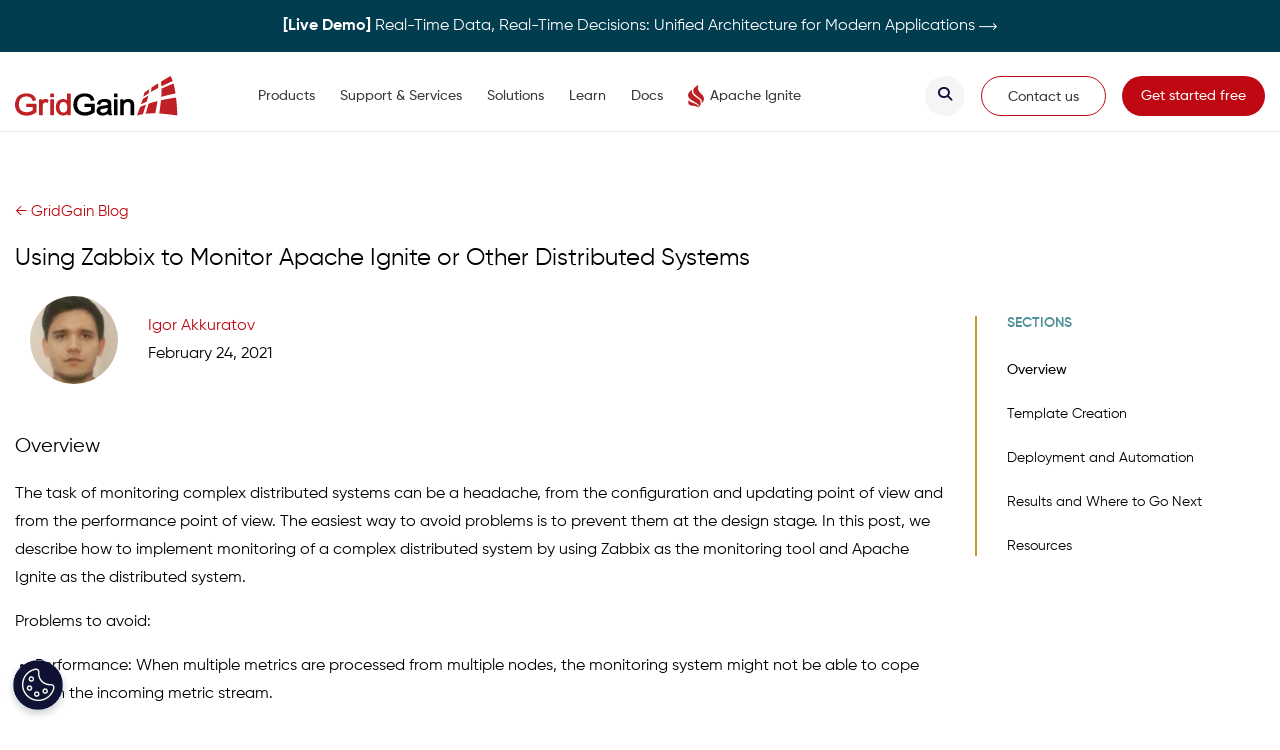

--- FILE ---
content_type: text/html; charset=UTF-8
request_url: https://www.gridgain.com/resources/blog/using-zabbix-monitor-apache-ignite-or-other-distributed-systems
body_size: 14069
content:
<!DOCTYPE html>
<html lang="en" dir="ltr" prefix="og: https://ogp.me/ns#">
  <head>
    <meta charset="utf-8" />
<meta content="Blog" class="swiftype" name="section" data-type="string" />
<meta name="description" content="Overview The task of monitoring complex distributed systems can be a headache, from the configuration and updating point of view and from the performance point of view. The easiest way to avoid problems is to prevent them at the design stage. In this post, we describe how to implement monitoring of a complex distributed system by using Zabbix as the monitoring tool and Apache Ignite as the distributed system. Problems to avoid:" />
<meta name="robots" content="noindex, nofollow" />
<meta name="referrer" content="no-referrer" />
<meta property="og:site_name" content="GridGain Systems" />
<meta property="og:title" content="Using Zabbix to Monitor Apache Ignite or Other Distributed Systems" />
<meta property="og:description" content="Overview The task of monitoring complex distributed systems can be a headache, from the configuration and updating point of view and from the performance point of view. The easiest way to avoid problems is to prevent them at the design stage. In this post, we describe how to implement monitoring of a complex distributed system by using Zabbix as the monitoring tool and Apache Ignite as the distributed system. Problems to avoid:" />
<meta property="og:image" content="https://www.gridgain.com/sites/default/files/2021-02/Using%20Zabbix%20to%20Monitor%20Apache%20Ignite%20-%203.png" />
<meta name="twitter:card" content="summary_large_image" />
<meta name="twitter:title" content="Using Zabbix to Monitor Apache Ignite or Other Distributed Systems" />
<meta name="twitter:image" content="https://www.gridgain.com/sites/default/files/2021-02/Using%20Zabbix%20to%20Monitor%20Apache%20Ignite%20-%203.png" />
<meta name="Generator" content="Drupal 10 (https://www.drupal.org)" />
<meta name="MobileOptimized" content="width" />
<meta name="HandheldFriendly" content="true" />
<meta name="viewport" content="width=device-width, initial-scale=1, shrink-to-fit=no" />
<script type="application/ld+json">{
    "@context": "https://schema.org",
    "@graph": [
        {
            "@type": "Article",
            "headline": "Using Zabbix to Monitor Apache Ignite or Other Distributed Systems",
            "name": "Using Zabbix to Monitor Apache Ignite or Other Distributed Systems",
            "description": "Overview\n\nThe task of monitoring complex distributed systems can be a headache, from the configuration and updating point of view and from the performance point of view. The easiest way to avoid problems is to prevent them at the design stage. In this post, we describe how to implement monitoring of a complex distributed system by using Zabbix as the monitoring tool and Apache Ignite as the distributed system.\n\nProblems to avoid:",
            "image": {
                "@type": "ImageObject",
                "representativeOfPage": "True",
                "url": "https://www.gridgain.com/sites/default/files/styles/blog_thumbnail/public/2021-02/Using%20Zabbix%20to%20Monitor%20Apache%20Ignite%20-%203.png?itok=rlueO028",
                "width": "440",
                "height": "206"
            },
            "datePublished": "2021-02-24T16:08:00-0800",
            "dateModified": "2025-06-08T03:28:29-0700",
            "isAccessibleForFree": "True",
            "author": {
                "@type": "Person",
                "@id": "https://www.gridgain.com/resources/blog/author/6712",
                "name": "Igor Akkuratov",
                "url": "https://www.gridgain.com/resources/blog/author/6712"
            },
            "publisher": {
                "@type": "Organization",
                "@id": "https://www.gridgain.com",
                "name": [
                    "GridGain Systems",
                    "Inc."
                ],
                "url": "https://www.gridgain.com",
                "sameAs": [
                    "https://twitter.com/gridgain",
                    "https://www.linkedin.com/company/gridgain-systems",
                    "https://www.facebook.com/GridGain-6458239494/"
                ],
                "logo": {
                    "@type": "ImageObject",
                    "url": "https://www.gridgain.com/themes/gridgain/images/logo-2017.png",
                    "width": "207",
                    "height": "60"
                }
            },
            "mainEntityOfPage": "https://www.gridgain.com/resources/blog/using-zabbix-monitor-apache-ignite-or-other-distributed-systems"
        }
    ]
}</script>
<meta http-equiv="x-ua-compatible" content="ie=edge" />
<link rel="icon" href="/sites/default/files/favicon_0.ico" type="image/vnd.microsoft.icon" />
<link rel="canonical" href="https://www.gridgain.com/resources/blog/using-zabbix-monitor-apache-ignite-or-other-distributed-systems" />
<link rel="shortlink" href="https://www.gridgain.com/node/6714" />
<script>window.a2a_config=window.a2a_config||{};a2a_config.callbacks=[];a2a_config.overlays=[];a2a_config.templates={};</script>


      <script>
        var llcookieless = false;
        var formalyze = [];
        formalyze.auto = true;
        formalyze.callback = function(options) {};
        (function() {
          var a = document.createElement('script');
          a.src = 'https://lltrck.com/scripts/lt-v3.js?llid=35006';
          var s = document.getElementsByTagName('script')[0];
          s.parentNode.insertBefore(a, s);
        })();
      </script>

      <script>
      window.dataLayer = window.dataLayer || [];
      function gtag() {
      dataLayer.push(arguments);
      }

      gtag('consent', 'default', {
      'analytics_storage': 'denied',
      'ad_storage': 'denied',
      'ad_user_data': 'denied',
      'ad_personalization': 'denied',
      'region': ["AT", "BE", "BG", "HR", "CY", "CZ", "DK", "EE", "FI", "FR",
      "DE", "GR", "HU", "IS", "IE", "IT", "LV", "LI", "LT", "LU",
      "MT", "NL", "NO", "PL", "PT", "RO", "SK", "SI", "ES", "SE",
      "UK", "CH"
      ]
      });

      var _hsp = window._hsp = window._hsp || [];
      _hsp.push(['addPrivacyConsentListener', function(consent) {
      var hasAnalyticsConsent = consent && (consent.allowed || (consent.categories && consent.categories.analytics));
      var hasAdsConsent = consent && (consent.allowed || (consent.categories && consent.categories.advertisement));

      gtag('consent', 'update', {
      'ad_storage': hasAdsConsent ? 'granted' : 'denied',
      'analytics_storage': hasAnalyticsConsent ? 'granted' : 'denied',
      'ad_user_data': hasAdsConsent ? 'granted' : 'denied',
      'ad_personalization': hasAdsConsent ? 'granted' : 'denied'
      });
      }]);
      </script>

      <!-- Google Tag Manager -->
      <script>(function(w,d,s,l,i){w[l]=w[l]||[];w[l].push({'gtm.start':
            new Date().getTime(),event:'gtm.js'});var f=d.getElementsByTagName(s)[0],
          j=d.createElement(s),dl=l!='dataLayer'?'&l='+l:'';j.async=true;j.src=
          'https://www.googletagmanager.com/gtm.js?id='+i+dl;f.parentNode.insertBefore(j,f);
        })(window,document,'script','dataLayer','GTM-5XMQ85');</script>
      <!-- End Google Tag Manager -->

      <title>Using Zabbix to Monitor Apache Ignite or Other Distributed Systems</title>

      <!-- BEGIN remarketing code -->
      
      <!-- END remarketing code -->

      <link rel="stylesheet" media="all" href="/sites/default/files/css/css_m4tKFhLf14T8-mCEQwR9PDpI5xZvW9PJQpQkXyZ2dhQ.css?delta=0&amp;language=en&amp;theme=gridgain2021&amp;include=[base64]" />
<link rel="stylesheet" media="all" href="/sites/default/files/css/css_uIOZwCieDT-G2B9qJiRu-MBl2DuHWVctgt3jS_PItYE.css?delta=1&amp;language=en&amp;theme=gridgain2021&amp;include=[base64]" />
<link rel="stylesheet" media="all" href="/sites/default/files/css/css_G2vf-MVrBeNNvLTRSYie4oEWHU0uGfYkd0W67nLVhks.css?delta=2&amp;language=en&amp;theme=gridgain2021&amp;include=[base64]" />
<link rel="stylesheet" media="all" href="https://cdnjs.cloudflare.com/ajax/libs/tocbot/4.32.2/tocbot.css" />
<link rel="stylesheet" media="all" href="/sites/default/files/css/css_XokzPtv2x_usfAUALq7Jev4RSg8XqZ1oD1GgnxzoSSk.css?delta=4&amp;language=en&amp;theme=gridgain2021&amp;include=[base64]" />
<link rel="stylesheet" media="all" href="/sites/default/files/css/css_aNG8tI6JQLbBagPM9ATlVpS4828-ZNvuJCMije1mI7A.css?delta=5&amp;language=en&amp;theme=gridgain2021&amp;include=[base64]" />

      

      <meta name="cf-2fa-verify" content="Ki43Ks6yFwVBshFVppsz">
  </head>
  <body class="layout-one-sidebar layout-sidebar-second page-node-6714 section-resources section-resources-blog section-resources-blog-using-zabbix-monitor-apache-ignite-or-other-distributed-systems path-node node--type-article">

    <!-- Google Tag Manager (noscript) -->
    <noscript><iframe src="https://www.googletagmanager.com/ns.html?id=GTM-5XMQ85"
                    height="0" width="0" style="display:none;visibility:hidden"></iframe></noscript>
  <!-- End Google Tag Manager (noscript) -->

    <a href="#main-content" class="visually-hidden focusable skip-link">
      Skip to main content
    </a>
    
      <div class="dialog-off-canvas-main-canvas" data-off-canvas-main-canvas>
    <div id="page-wrapper">
  <div id="page">
    <header id="header" class="header" role="banner" aria-label="Site header">
                      <nav class="navbar fixed-top bg-white navbar-expand-lg" id="navbar-main">
            <section class="region region-top-header">
    <div id="block-topheaderpromo" class="block block-block-content block-block-contente813be51-5079-4cd3-9ebe-cbd3e334f8f5">
  
    
      <div class="content">
      
            <div class="clearfix text-formatted field field--name-body field--type-text-with-summary field--label-hidden field__item"><a href="/resources/webinars/taxi-demo-in-action-real-time-streaming-and-analytics-gridgain-9" target="_blank"><strong>[Live Demo]</strong>&nbsp;Real-Time Data, Real-Time Decisions: Unified Architecture for Modern Applications&nbsp;<img src="/themes/custom/gridgain2021/images/icons/arrow.png" alt="Arrow icon"></a></div>
      
    </div>
  </div>

  </section>


          <div class="container">
                                    
            <a href="/" title="Home" rel="home" class="navbar-brand">
              <img src="/sites/default/files/gridgain-logo-2021.svg" alt="Home" class="img-fluid d-inline-block align-top">
            </a>

            <button class="navbar-toggler navbar-toggler-right collapsed" type="button" data-toggle="collapse" data-target="#CollapsingNavbar" aria-controls="CollapsingNavbar" aria-expanded="false" aria-label="Toggle navigation"><img src="/themes/custom/gridgain2021/images/burger-menu.svg" alt="main menu" /></button>

            <div class="collapse navbar-collapse justify-content-end" id="CollapsingNavbar">
                <nav role="navigation" aria-labelledby="block-gridgain2021-main-menu-menu" id="block-gridgain2021-main-menu" class="block block-menu navigation menu--main">
            
  <div  class="sr-only" id="block-gridgain2021-main-menu-menu">Main navigation</div>
  

        
              <ul id="block-gridgain2021-main-menu" block="block-gridgain2021-main-menu" class="clearfix nav navbar-nav">
                    <li class="nav-item menu-item--expanded dropdown">
                                    <a href="/products/gridgain-products" class="hvr-underline-from-center nav-link nav-link--products-gridgain-products" data-toggle="dropdown" aria-expanded="false" aria-haspopup="true" data-drupal-link-system-path="node/2037">            <span>Products</span>
            </a>
                        <ul class="dropdown-menu">
                    <li class="dropdown-item">
                
                              
                        
              

          <a href="/products/gridgain-unified-real-time-data-platform" class="highlighted-item  highlighted-item  nav-link--products-gridgain-unified-real-time-data-platform">            <span class="title">GridGain Platform</span>
                        </a>
              </li>
                <li class="dropdown-item">
                
                              
                        
              

          <a href="/products/gridgain-nebula" class="highlighted-item highlighted-item  nav-link--products-gridgain-nebula" data-drupal-link-system-path="node/6498">            <span class="title">GridGain Cloud</span>
                        </a>
              </li>
                <li class="dropdown-item">
                
                              
                        
              

          <a href="/products/control-center" class="highlighted-item  highlighted-item  nav-link--products-control-center" data-drupal-link-system-path="node/6405">            <span class="title">GridGain Control Center</span>
                        </a>
              </li>
                <li class="dropdown-item">
                
                              
                        
              

          <a href="/products/software/gridgain-zOS" class="nav-link--products-software-gridgain-zos">            <span class="title">GridGain for z/OS</span>
                        </a>
              </li>
        </ul>
  
              </li>
                <li class="nav-item menu-item--expanded dropdown">
                                    <a href="/services/overview" class="hvr-underline-from-center nav-link nav-link--services-overview" data-toggle="dropdown" aria-expanded="false" aria-haspopup="true" data-drupal-link-system-path="node/7041">            <span>Support &amp; Services</span>
            </a>
                        <ul class="dropdown-menu">
                    <li class="dropdown-item">
                
                              
                        
              

          <a href="/services/overview" class="nav-link--services-overview" data-drupal-link-system-path="node/7041">            <span class="title">Overview</span>
                        </a>
              </li>
                <li class="dropdown-item">
                
                              
                        
              

          <a href="/services/support" class="nav-link--services-support" data-drupal-link-system-path="node/2050">            <span class="title">Customer Support</span>
                        </a>
              </li>
                <li class="dropdown-item">
                
                              
                        
              

          <a href="/services/consulting" class="nav-link--services-consulting" data-drupal-link-system-path="node/2051">            <span class="title">Consulting</span>
                        </a>
              </li>
                <li class="dropdown-item">
                
                              
                        
              

          <a href="/services/training" class="nav-link--services-training">            <span class="title">Training &amp; Certification</span>
                        </a>
              </li>
                <li class="dropdown-item">
                
                              
                        
              

          <a href="/services/developer-bundles" class="nav-link--services-developer-bundles" data-drupal-link-system-path="node/6018">            <span class="title">Developer Bundles</span>
                        </a>
              </li>
        </ul>
  
              </li>
                <li class="nav-item menu-item--expanded dropdown">
                                    <a href="/solutions/customers" class="hvr-underline-from-center nav-link nav-link--solutions-customers" data-toggle="dropdown" aria-expanded="false" aria-haspopup="true" data-drupal-link-system-path="node/2072">            <span>Solutions</span>
            </a>
                        <ul class="dropdown-menu">
                    <li class="dropdown-item">
                
                              
                        
              

          <a href="/solutions/customers" class="nav-link--solutions-customers" data-drupal-link-system-path="node/2072">            <span class="title">Customers</span>
                        </a>
              </li>
                <li class="dropdown-item menu-item--expanded dropdown">
                                    <a href="/customers/industries" class="nav-link--solutions-industries nav-link--customers-industries" data-toggle="dropdown" aria-expanded="false" aria-haspopup="true">            <span>Industries</span>
            </a>
                        <ul class="dropdown-menu">
                    <li class="dropdown-item menu-item--expanded dropdown">
                                    <a href="/experience/industries/financial-services" class="nav-link--experience-industries-financial-services" data-toggle="dropdown" aria-expanded="false" aria-haspopup="true" data-drupal-link-system-path="node/5417">            <span>• Financial Services</span>
            </a>
                        <ul class="dropdown-menu">
                    <li class="dropdown-item">
                
                              
                        
              

          <a href="/experience/industries/payments" class="nav-link--experience-industries-payments" data-drupal-link-system-path="node/8308">            <span class="title">• Payments</span>
                        </a>
              </li>
        </ul>
  
              </li>
                <li class="dropdown-item">
                
                              
                        
              

          <a href="/experience/industries/telecommunications" class="nav-link--experience-industries-telecommunications" data-drupal-link-system-path="node/7654">            <span class="title">• Telecommunication</span>
                        </a>
              </li>
                <li class="dropdown-item">
                
                              
                        
              

          <a href="/experience/industries/transportation-logistics" class="nav-link--experience-industries-transportation-logistics" data-drupal-link-system-path="node/7748">            <span class="title">• Transportation &amp; Logistics</span>
                        </a>
              </li>
                <li class="dropdown-item">
                
                              
                        
              

          <a href="/experience/industries/retail" class="nav-link--experience-industries-retail" data-drupal-link-system-path="node/7655">            <span class="title">• Retail</span>
                        </a>
              </li>
        </ul>
  
              </li>
                <li class="dropdown-item">
                
                              
                        
              

          <a href="/experience/case-studies" class="nav-link--experience-case-studies" data-drupal-link-system-path="node/2073">            <span class="title">Case Studies</span>
                        </a>
              </li>
        </ul>
  
              </li>
                <li class="nav-item menu-item--expanded active dropdown">
                                    <a href="/resources" class="nav-link active nav-link--resources" data-toggle="dropdown" aria-expanded="false" aria-haspopup="true" data-drupal-link-system-path="resources">            <span>Learn</span>
            </a>
                        <ul class="dropdown-menu">
                    <li class="dropdown-item">
                
                              
                        
              

          <a href="/resources/training" class="nav-link--resources-training">            <span class="title">University</span>
                        </a>
              </li>
                <li class="dropdown-item active">
                
                              
                        
              

          <a href="/resources/blog" target="" class="active nav-link--resources-blog" data-drupal-link-system-path="resources/blog">            <span class="title">Blog</span>
                        </a>
              </li>
                <li class="dropdown-item">
                
                              
                        
              

          <a href="/resources/events" class="nav-link--resources-events" data-drupal-link-system-path="node/2115">            <span class="title">Events &amp; Webinars</span>
                        </a>
              </li>
                <li class="dropdown-item">
                
                              
                        
              

          <a href="/resources" class="nav-link--resources" data-drupal-link-system-path="resources">            <span class="title">Resources</span>
                        </a>
              </li>
        </ul>
  
              </li>
                <li class="nav-item">
                
                                              

          <a href="/docs/latest/" class="hvr-underline-from-center nav-link nav-link--docs-latest-">Docs</a>
              </li>
                <li class="nav-item">
                
                                              

          <a href="/developer" class="flame nav-link nav-link--developer" data-drupal-link-system-path="node/6128">Apache Ignite</a>
              </li>
        </ul>
  


  </nav>
<nav role="navigation" aria-labelledby="block-gridgain2021-secondarynavigation-menu" id="block-gridgain2021-secondarynavigation" class="block block-menu navigation menu--secondary-navigation">
            
  <div  class="sr-only" id="block-gridgain2021-secondarynavigation-menu">Secondary Navigation</div>
  

        

              <ul id="block-gridgain2021-secondarynavigation" block="block-gridgain2021-secondarynavigation" class="clearfix menu">
                          <li class="menu-item search-top-menu"
                      >
        <a href="" class="search-top-menu btn btn-gray" id="search-top-menu" link="search-top-menu search-top-menu btn btn-gray" item="search-top-menu"><i class="fa fa-search" aria-hidden="true"></i> <span class="link-text">.</span></a>
              </li>
                      <li class="menu-item"
                      >
        <a href="/contact" class="btn btn-gray btn-contact-us" link="btn btn-gray btn-contact-us" data-drupal-link-system-path="node/4220">Contact us</a>
              </li>
                      <li class="menu-item"
                      >
        <a href="/tryfree" class="downloads-top-menu btn btn-red" link="btn btn-red" data-drupal-link-system-path="node/2101">Get started free</a>
              </li>
        </ul>
  

  </nav>


	          </div>
          </div>

        </nav>
          </header>
            <div id="main-wrapper" class="layout-main-wrapper clearfix">
              <div id="main" class="container-fluid">
          
          <div class="row row-offcanvas row-offcanvas-left clearfix">
              <main class="main-content col" id="content" role="main">
                <section class="section">
                  <a id="main-content" tabindex="-1"></a>
                    <div id="block-gridgain2021-blogbuttons" class="block block-block-content block-block-contentec75b404-17d9-4626-9dac-aac572846947">
  
    
      <div class="content">
      
            <div class="clearfix text-formatted field field--name-body field--type-text-with-summary field--label-hidden field__item"><a href="/resources/blog">← GridGain Blog</a>
</div>
      
    </div>
  </div>
<div id="block-gridgain2021-page-title" class="block block-core block-page-title-block">
  
    
      <div class="content">
        
      <div class="container"><h1 class="title"><span class="field field--name-title field--type-string field--label-hidden">Using Zabbix to Monitor Apache Ignite or Other Distributed Systems</span>
</h1></div>
  
  

    </div>
  </div>
<div data-drupal-messages-fallback class="hidden"></div>
<div id="block-gridgain2021-content" class="block block-system block-system-main-block">
  
    
      <div class="content">
      



<script type="application/ld+json">
{
  "@context": "https://schema.org",
  "@type": "BreadcrumbList",
  "itemListElement": [{
    "@type": "ListItem",
    "position": 1,
    "item": {
      "@id": "https://www.gridgain.com/resources",
      "name": "Resources"
    }
  },{
    "@type": "ListItem",
    "position": 2,
    "item": {
      "@id": "https://www.gridgain.com/resources/blog",
      "name": "GridGain Blog"
    }
  },{
    "@type": "ListItem",
    "position": 3,
    "item": {
      "@id": "https://www.gridgain.com/resources/blog/using-zabbix-monitor-apache-ignite-or-other-distributed-systems",
      "name": "Using Zabbix to Monitor Apache Ignite or Other Distributed Systems"
    }
  }]
}
</script>

<article data-history-node-id="6714" class="node node--type-article node--view-mode-full clearfix">
  <div class="node__content clearfix container">
    <div class="row">
      <div class="col col-md-9 col-sm-12 content">
        <div class="content-author">
          <div class="col-auto">
            <div class="content-author-image">
              
            <div class="field field--name-field-author field--type-entity-reference field--label-hidden field__item">
            <div class="field field--name-field-image field--type-image field--label-hidden field__item">  <img src="/sites/default/files/styles/medium/public/2022-10/akkuratov-square.jpg?itok=-rW3Edz3" width="220" height="220" alt="Igor Akkuratov" loading="lazy" class="image-style-medium" />


</div>
      
</div>
      
            </div>
          </div>
          <div class="col align-self-center">
            <div class="content-author-name"><a href="/resources/blog/author/6712">Igor Akkuratov</a></div>
            <div class="content-date">
            <div class="field field--name-field-generic-date field--type-datetime field--label-hidden field__item"><time datetime="2021-02-24T16:58:30Z" class="datetime">February 24, 2021</time>
</div>
      </div>
          </div>
        </div>
        <div class="toc-mobile accordion js-toc-mobile-accordion">
          <button
            class="accordion__header"
            type="button"
            aria-expanded="false"
            aria-controls="mobile-toc-panel"
          >
            <span>Sections</span>
            <i class="fas fa-chevron-down accordion__icon" aria-hidden="true"></i>
          </button>

          <div
            id="mobile-toc-panel"
            class="accordion__content"
            hidden
          >
            <nav class="js-toc js-toc-mobile"></nav>
          </div>
        </div>
        
            <div class="clearfix text-formatted field field--name-body field--type-text-with-summary field--label-hidden field__item"><h2>Overview</h2>

<p>The task of monitoring complex distributed systems can be a headache, from the configuration and updating point of view and from the performance point of view. The easiest way to avoid problems is to prevent them at the design stage. In this post, we describe how to implement monitoring of a complex distributed system by using Zabbix as the monitoring tool and Apache Ignite as the distributed system.</p>

<p>Problems to avoid:</p>

<ul>
	<li>Performance: When multiple metrics are processed from multiple nodes, the monitoring system might not be able to cope with the incoming metric stream.</li>
	<li>Impact on system performance: Metric collection might consume an unacceptable amount of system resources.</li>
	<li>Redundant complexity: You need a monitoring system that you can trust.The more complex the solution, the higher the probability of failure, especially when changes occur.</li>
</ul>

<p>Guidelines for building a monitoring system:</p>

<ul>
	<li>Remember that simpler is better.</li>
	<li>Reduce the load on the metrics collection server. If there are a large number of nodes, it is better to perform complex calculations on the nodes and send ready-made values to the server.</li>
	<li>Reduce the frequency of collecting metrics, especially the collection of "heavy" metrics. Automate regularly performed actions. As the number of nodes increases, manual actions inevitably lead to errors.</li>
</ul>

<p>Using these guidelines, we will create a template and configure monitoring for the test cluster. The resulting template is available in the Zabbix <a href="https://share.zabbix.com/databases/others/ignite-jmx">repository</a>.</p>

<h2>Template Creation</h2>

<p>To build your dream monitoring system, you need a good understanding of the product that you want to track and evaluate.</p>

<p>Apache Ignite is an in-memory computing platform that is used as a cache, a distributed computing system, and a database. To learn about Apache Ignite, see the <a href="https://apacheignite.readme.io/docs/what-is-ignite">official documentation</a>. The key external indicators (KPIs) of system performance constitute a relatively standard set:</p>

<ul>
	<li>CPU load</li>
	<li>RAM utilization</li>
	<li>Disc utilization, when persistence is used</li>
	<li>Network</li>
</ul>

<p>Zabbix contains templates for monitoring these metrics and for monitoring extended metrics, like disc utilization. Also, ready-made solutions are available in the Zabbix repository; for example, <a href="https://share.zabbix.com/operating-systems/linux/linux-disk-monitoring-with-iostat">a template for monitoring a Linux disk</a> is available.</p>

<p>For distributed systems, external indicators identify problems after incidents occur; for example, after a hardware failure or after the system becomes unavailable. To identify potential problems (before an incident occurs), internal indicators are needed. At the time of this writing, there are no ready-made, internal-indicator templates for Apache Ignite, so we will write our own internal-indicator templates.</p>

<p>Because Apache Ignite is written in Java, JMX will be our primary monitoring method. When we download and run Apache Ignite, the JMX port opens on the first free port between 49112 and 65535. For monitoring, this approach is not appropriate because, typically, the port is configured in advance and cannot be detected automatically. When you familiarize yourself with the startup script, it becomes clear that, to specify the required port, you use the IGNITE_JMX_PORT environment variable (for Ignite versions earlier than 2.l0) or the IGNITE_JMX_PORT (for Ignite versions 2.10 and later). Thus, by running the command export IGNITE_JMX_PORT=49112, you open jmx-port as follows:</p>

<p>export JVM_OPTS="-Dcom.sun.management.jmxremote -Dcom.sun.management.jmxremote.port=49112 -Dcom.sun.management.jmxremote.authenticate=false -Dcom.sun.management.jmxremote.ssl=false" )</p>

<p>After the node starts, we can access the JMX on the static port that we specified.</p>

<p>Now, knowing the port, we can use the standard JDK tool (jconsole) to connect to the application and see what is inside. Almost all metrics and objects provide descriptions of what they do.</p>

<p>The feature that needs our attention is that, by default, the path to mbean contains a classloader that changes after each restart on the node. This feature allows several Ignite instances to be started within one JVM and, thus, avoids metrics conflicts. However, because ot the autogenerated classloader, Zabbix detects the metrics after each restart. We can solve this problem by adding the JMX option <em>-DIGNITE_MBEAN_APPEND_CLASS_LOADER_ID=false</em>. This option removes the classloader from the path.</p>
<img alt="Using Zabbix to Monitor Apache Ignite - 7" data-entity-type="file" data-entity-uuid="ddeecf36-297a-424d-b60e-225400ade1b0" height="98" src="/sites/default/files/inline-images/Using%20Zabbix%20to%20Monitor%20Apache%20Ignite%20-%207.png" width="187" class="align-center" loading="lazy">
<p>Apache Ignite is open-source software. So if you think that some functionality should work differently, you can participate in development. I have created the <a href="https://issues.apache.org/jira/browse/IGNITE-12920">task</a> in Apache Ignite JIRA.</p>

<p>When the classloader is removed from the path and the node is started, the metric tree looks like the following:</p>
<img alt="Using Zabbix to Monitor Apache Ignite - 5" data-entity-type="file" data-entity-uuid="b14c7be0-df4e-4b0f-9706-971fee114703" height="801" src="/sites/default/files/inline-images/Using%20Zabbix%20to%20Monitor%20Apache%20Ignite%20-%205.png" width="842" class="align-center" loading="lazy">
<p>To facilitate the process of adding and changing metrics, we first determine which objects have similar entities. In Java, this task is usually accomplished via an interface implementation. In our case, when you examine, for example, metrics in the section IThread pool, you see that all objects implement the ThreadPoolMXBean interface.</p>
<img alt="Using Zabbix to Monitor Apache Ignite - 2" data-entity-type="file" data-entity-uuid="c642fc23-267c-4a51-9937-d2a6661bf10e" height="54" src="/sites/default/files/inline-images/Using%20Zabbix%20to%20Monitor%20Apache%20Ignite%20-%202.png" width="624" class="align-center" loading="lazy">
<p>The fact that most interests us is that each object has one basic set of metrics. Therefore, In regard to Zabbix templates, we can configure a discovery rule for the metrics. Then, based on our rule, the monitoring server detects all identical objects and applies the template to them.<br>
For example, a rule to find all instances of dataRegion looks like the following:</p>
<img alt="Using Zabbix to Monitor Apache Ignite - 6" data-entity-type="file" data-entity-uuid="2ddc4ca8-0df2-4e77-9be2-6cd92a807d69" height="224" src="/sites/default/files/inline-images/Using%20Zabbix%20to%20Monitor%20Apache%20Ignite%20-%206.png" width="525" class="align-center" loading="lazy">
<p>Zabbix sets the value of {HOST.CONN}:{HOST.PORT} to the address at which the host is available, the template is applied, and the number of the JMX port is specified.</p>

<p>If it becomes necessary to debug the JMX discovery, you can use the zabbix_get command. For example, you issue the following request:</p>

<p><em>zabbix_get -s localhost -p 10052 -k '{"request":"java gateway jmx","jmx_endpoint":"service:jmx:rmi:///jndi/rmi://HOST:49112/jmxrmi","keys":["jmx.discovery[beans,\"org.apache:group=DataRegionMetrics,name=*\"]"]}'</em></p>

<p>And, in response to your request, you receive the following result:<br>
&nbsp;&nbsp;&nbsp;&nbsp;&nbsp;&nbsp;&nbsp;&nbsp;&nbsp;&nbsp;&nbsp; {<br>
&nbsp;&nbsp;&nbsp;&nbsp;&nbsp;&nbsp;&nbsp;&nbsp; "{#JMXDOMAIN}":"org.apache",<br>
&nbsp;&nbsp;&nbsp;&nbsp;&nbsp;&nbsp;&nbsp;&nbsp; "{#JMXOBJ}":"org.apache:group=DataRegionMetrics,name=sysMemPlc",<br>
&nbsp;&nbsp;&nbsp;&nbsp;&nbsp;&nbsp;&nbsp;&nbsp; "{#JMXNAME}":"sysMemPlc",<br>
&nbsp;&nbsp;&nbsp;&nbsp;&nbsp;&nbsp;&nbsp;&nbsp; "{#JMXGROUP}":"DataRegionMetrics"<br>
&nbsp;&nbsp;&nbsp;&nbsp;&nbsp; },<br>
&nbsp;&nbsp;&nbsp;&nbsp;&nbsp; {<br>
&nbsp;&nbsp;&nbsp;&nbsp;&nbsp;&nbsp;&nbsp;&nbsp; "{#JMXDOMAIN}":"org.apache",<br>
&nbsp;&nbsp;&nbsp;&nbsp;&nbsp;&nbsp;&nbsp;&nbsp; "{#JMXOBJ}":"org.apache:group=DataRegionMetrics,name=default",<br>
&nbsp;&nbsp;&nbsp;&nbsp;&nbsp;&nbsp;&nbsp;&nbsp; "{#JMXNAME}":"default",<br>
&nbsp;&nbsp;&nbsp;&nbsp;&nbsp;&nbsp;&nbsp;&nbsp; "{#JMXGROUP}":"DataRegionMetrics"<br>
&nbsp;&nbsp;&nbsp;&nbsp;&nbsp; },<br>
&nbsp;&nbsp;&nbsp;&nbsp;&nbsp; {<br>
&nbsp;&nbsp;&nbsp;&nbsp;&nbsp;&nbsp;&nbsp;&nbsp; "{#JMXDOMAIN}":"org.apache",<br>
&nbsp;&nbsp;&nbsp;&nbsp;&nbsp;&nbsp;&nbsp;&nbsp; "{#JMXOBJ}":"org.apache:group=DataRegionMetrics,name=TxLog",<br>
&nbsp;&nbsp;&nbsp;&nbsp;&nbsp;&nbsp;&nbsp;&nbsp; "{#JMXNAME}":"TxLog",<br>
&nbsp;&nbsp;&nbsp;&nbsp;&nbsp;&nbsp;&nbsp;&nbsp; "{#JMXGROUP}":"DataRegionMetrics"<br>
&nbsp;&nbsp;&nbsp;&nbsp;&nbsp; }</p>

<p>An example of a metric template:</p>
<img alt="Using Zabbix to Monitor Apache Ignite - 1" data-entity-type="file" data-entity-uuid="497dbc61-c83b-49c5-b0ea-b5ec2e50ce6b" height="251" src="/sites/default/files/inline-images/Using%20Zabbix%20to%20Monitor%20Apache%20Ignite%20-%201.png" width="530" class="align-center" loading="lazy">
<p>Zabbix takes the {#JMXNAME} parameter and, from the response to the discovery request, takes parameters that are similar to the {#JMXNAME} parameter.</p>

<p>I have identified several metric groups for which the discovery mechanism should be used:</p>

<ul>
	<li>Data regions</li>
	<li>Cache groups</li>
	<li>Caches</li>
	<li>Thread pools</li>
</ul>

<p>The rest of the metrics, such as current coordinator, the number of client and server nodes, and the number of transactions on the node, are inserted into a separate group.</p>

<h2>Deployment and Automation</h2>

<p>Now that we have all the necessary templates and understand how the product works, we will configure and test a monitoring system for appliances or applications. We will use Docker for process isolation.</p>

<p>How the process works:</p>

<ul>
	<li>Upon receiving the first request from a Zabbix agent, the Zabbix server registers a new node.</li>
	<li>The Zabbix server executes a script that adds a JMX port and applies the templates to the new node.</li>
	<li>The Zabbix server begins sending requests to the Java gateway, which polls the application and returns metrics.</li>
	<li>The Zabbix agent receives a list of the active metrics that the server is collecting and begins sending the metrics to the Zabbix server.</li>
	<li>The Zabbix server requests the values of the metrics that are being collected passively from the Zabbix agent.</li>
</ul>

<p>Metrics from the application are received via JMX, and new nodes are registered after the first call from the Zabbix agent to the server</p>

<p>Details about why a self-written script is used in step 2:</p>

<ul>
	<li>Initially, I wanted to use Zabbix functionality, but “out-of-the-box” Zabbix does not know how to assign a JMX port to new nodes. And, without this capability, you cannot bind a template that uses JMX. A proposal for revision, which has been in <a href="https://support.zabbix.com/browse/ZBXNEXT-1212">Zabbix Jira</a> since 2012, is in Open state.</li>
	<li>It is possible to implement this functionality via API. However, the API method requires creation of a service user, and, if you need to register a large number of nodes, it is expensive for the server.</li>
	<li>The option via database, which is described in the ticket from the first paragraph, is probably possible for Ppostgresql. However, the database option does not work for Oracle, MySQL, or MariDB, because, in these databases, you cannot configure a trigger that will insert something into the table on which it was triggered.</li>
	<li>The option of adding the interface within the script is unsuccessful, because Zabbix does not allow you to order operations at runtime. Operations are performed in the order of their creation, but the external scripts and notification sending tasks are placed into there own queue, which is processed after all other operations are complete.</li>
</ul>
<img alt="Using Zabbix to Monitor Apache Ignite - 3" data-entity-type="file" data-entity-uuid="35c32a0d-f307-4d06-9f85-286a85c35c9e" height="279" src="/sites/default/files/inline-images/Using%20Zabbix%20to%20Monitor%20Apache%20Ignite%20-%203.png" width="595" class="align-center" loading="lazy">
<p>How to install Ignite and Zabbix:</p>

<ul>
	<li>If <a href="https://docs.docker.com/engine/install/">Docker</a> and <a href="https://docs.docker.com/compose/install/">Docker Compose</a> are not installed, download and install them.</li>
	<li>From the <a href="https://github.com/GridGain-Demos/ignite-zabbix-example">repository</a>, download the required files.</li>
	<li>Go to the directory.</li>
	<li>Start building the image: <em>docker-compose -f docker-compose-zabbix.yml build</em></li>
	<li>Start the cluster and the monitoring server: docker-compose -f docker-compose-zabbix.yml up</li>
	<li>Wait for a few seconds.</li>
</ul>

<p>Now Zabbix is available on port 80. The default account is Admin / zabbix.<br>
How to import templates:</p>

<ul>
	<li>Go to Configuration-&gt;Templates-&gt;Import and, from the downloaded folder, import the zbx_export_templates.xml template. The template and the Templates/Ignite autoregistration group are added to Zabbix. And, in the future, gruop name will be used to add templates from the autoregistration group to new nodes.</li>
	<li>In each template that needs to be applied, specify the group that was imported in the previous step. Template file already contains the “Template App Ignite JMX” template, I have added the “Template App Generic Java JMX” and “Template OS Linux by Zabbix agent” templates.</li>
</ul>

<p>How to create a script for agent autoregistration:</p>

<ol>
	<li>In the Zabbix interface, go to the Configuration-&gt;Actions tab, and, from the drop-down list, select Autoregistration actions.</li>
	<li>Create an action.</li>
	<li>Name the action.</li>
	<li>On the tab we can also specify conditions for adding a node.</li>
	<li>In the operations tab, add the Add host item.</li>
	<li>If the conditions that were previously specified are met, this action creates a new node in Zabbix.</li>
	<li>Add the launch of the autoreg.php script.</li>
</ol>

<p>The script adds the JMX port to the settings and applies the templates from the specified group to the passed node. For developers who deploy a test cluster from the image, it is located in the /var/lib/Zabbix folder. For developers who install Zabbix and Ignite on their own, script is located in the same <a href="https://github.com/GridGain-Demos/ignite-zabbix-example">repository</a>. In my case, it runs by the command <em>php /var/lib/zabbix/autoreg.php {HOST.HOST} 'Templates/Ignite autoregistration' '{HOST.METADATA}'</em>. It should look like the following:</p>
<img alt="Using Zabbix to Monitor Apache Ignite - 4" data-entity-type="file" data-entity-uuid="f8762bb5-73ea-449a-9476-cf1354ab1edd" height="269" src="/sites/default/files/inline-images/Using%20Zabbix%20to%20Monitor%20Apache%20Ignite%20-%204.png" width="468" class="align-center" loading="lazy">
<p>If everything was done correctly, the nodes appear in Zabbix, with the configured jmx port and the applied templates from the group. If something went wrong, check the Reports-&gt; Audit log.</p>
<img alt="Using Zabbix to Monitor Apache Ignite - 8" data-entity-type="file" data-entity-uuid="65bea9e0-6387-42a5-9c3f-2cf294bc5aab" height="279" src="/sites/default/files/inline-images/Using%20Zabbix%20to%20Monitor%20Apache%20Ignite%20-%208.png" width="791" class="align-center" loading="lazy">
<h2>Results and Where to Go Next</h2>

<p>When you organize monitoring, you can choose between the redundancy of the metrics&nbsp; and the performance of the product and monitoring system. We created a two-node cluster with monitoring that suffices for using Apache Ignite on a production cluster.</p>

<p>You must keep the monitoring up to date. If the current configuration is unable to prevent an emergency, you must add metrics. Also, as a best practice, you should occasionally remove unused metrics. Removals decrease the load on the monitoring system, applications, and hardware.</p>

<p>In addition to Apache Ignite, your solution will probably contain various other components, such as client applications, frontends, queues, network equipment, and DSS. These components also require monitoring. Without monitoring, emergency situations might not be detected in time.</p>

<p>For many of you, security issues are relevant. Both JMX and the Zabbix agent support the use of an SSL connection for metrics transfer. But this issue is a concern to be discussed at another time.</p>

<p>Ignite monitoring template based on created for this article is now <a href="https://www.zabbix.com/integrations/ignite#tab:official1">available in Zabbix standard supply</a> from version 5.4 and higher. So using Zabbix for Apache Ignite monitoring should be more convenient now.</p>

<h2>Resources</h2>

<ol>
	<li><a href="https://landing.google.com/sre/sre-book/toc/index.html">Site Reliability Engineering</a></li>
	<li><a href="https://www.zabbix.com/documentation/current/manual">Zabbix documentation portal</a></li>
	<li><a href="https://www.gridgain.com/resources/blog/control-center-adds-apache-ignite-cache-monitoring-tracing">Out-of-the-box monitoring and control tool for Ignite and GridGain</a></li>
</ol>

<p>&nbsp;</p>
</div>
      
        
        <div class="block-try-free">
          <div class="wrapper">
            <div class="content">
              <div class="title">
                Try GridGain for free
              </div>
              <div class="text">
                Stop guessing and start solving your real-time data challenges: Try GridGain for free to experience the
                ultra-low latency, scale, and resilience that powers modern enterprise use cases and AI applications.
              </div>
            </div>
            <div class="button">
              <a class="btn btn-red" href="/tryfree">Get started free</a>
            </div>
          </div>
        </div>

        <div class="content-block-addtoany">
          <div class="block block-addtoany block-addtoany-block">
  
      <h6>Share this</h6>
    
      <div class="content">
      <span class="a2a_kit a2a_kit_size_45 addtoany_list" data-a2a-url="https://www.gridgain.com/resources/blog/using-zabbix-monitor-apache-ignite-or-other-distributed-systems" data-a2a-title="Using Zabbix to Monitor Apache Ignite or Other Distributed Systems"><a class="a2a_button_linkedin"  aria-label="Share on Linkedin" title="Share on Linkedin"><i class="fab fa-linkedin"></i><span class="d-none">Linkedin</span></a><a class="a2a_button_x"  aria-label="Share on X" title="Share on X"><i class="fab fa-x-twitter"></i><span class="d-none">X</span></a><a class="a2a_button_facebook" aria-label="Share on Facebook" title="Share on Facebook"><i class="fab fa-facebook-square"></i><span class="d-none">Facebook</span></a></span>
    </div>
  </div>

        </div>

        
      </div>
      <div class="col col-md-3 col-sm-0 toc">
        <div class="block block-tocbot block-tocbot-block">
  
      <h2>Sections</h2>
    
      <div class="content">
      <div class="js-toc-block"></div>
    </div>
  </div>

      </div>
    </div>
      </div>
</article>

    </div>
  </div>


                </section>
              </main>
            
          </div>
        </div>
          </div>
        <footer class="site-footer">
              <div >
                      <div class="site-footer__top  container">
              <div class="row">
                <div class="col-12 col-lg-9 menu">  <section class="region region-footer-first">
    <nav role="navigation" aria-labelledby="block-footer-menu" id="block-footer" class="block block-menu navigation menu--footer">
            
  <div  class="sr-only" id="block-footer-menu">Footer Navigation</div>
  

        
              <ul id="block-footer" block="block-footer" class="clearfix nav navbar-nav">
                    <li class="nav-item menu-item--expanded">
                <span class="nav-link nav-link-">Developers</span>
                                <ul class="menu">
                    <li class="nav-item">
                <a href="/docs" class="nav-link nav-link--docs">Docs</a>
              </li>
                <li class="nav-item">
                <a href="/developer" class="nav-link nav-link--developer" data-drupal-link-system-path="node/6128">Developer Hub</a>
              </li>
                <li class="nav-item">
                <a href="/services/training" class="nav-link nav-link--services-training">Training &amp; Certification</a>
              </li>
                <li class="nav-item">
                <a href="/docs/tutorials/index" class="nav-link nav-link--docs-tutorials-index">Guides &amp; Tutorials</a>
              </li>
                <li class="nav-item">
                <a href="https://github.com/GridGain-Demos" class="nav-link nav-link-https--githubcom-gridgain-demos" rel="noreferrer">Code Samples</a>
              </li>
        </ul>
  
              </li>
                <li class="nav-item menu-item--expanded">
                <span class="nav-link nav-link-">Company</span>
                                <ul class="menu">
                    <li class="nav-item">
                <a href="/company/about" class="nav-link nav-link--company-about" data-drupal-link-system-path="node/2105">About</a>
              </li>
                <li class="nav-item">
                <a href="/company/leadership" class="nav-link nav-link--company-leadership" data-drupal-link-system-path="node/7076">Leadership</a>
              </li>
                <li class="nav-item">
                <a href="/company/leadership/investors" class="nav-link nav-link--company-leadership-investors" data-drupal-link-system-path="node/2110">Investors</a>
              </li>
                <li class="nav-item">
                <a href="/company/foundations" class="nav-link nav-link--company-foundations" data-drupal-link-system-path="node/5894">Foundations</a>
              </li>
                <li class="nav-item">
                <a href="/company/partners" class="nav-link nav-link--company-partners" data-drupal-link-system-path="node/8264">Partners</a>
              </li>
                <li class="nav-item">
                <a href="/company/careers" class="nav-link nav-link--company-careers" data-drupal-link-system-path="node/2116">Careers</a>
              </li>
                <li class="nav-item">
                <a href="/contact" class="nav-link nav-link--contact" data-drupal-link-system-path="node/4220">Contact Us</a>
              </li>
        </ul>
  
              </li>
                <li class="nav-item menu-item--expanded active">
                <span class="nav-link active nav-link-">Featured Resources</span>
                                <ul class="menu">
                    <li class="nav-item">
                <a href="/technology/in-memory-computing-platform/in-memory-cache" class="nav-link nav-link--technology-in-memory-computing-platform-in-memory-cache">In-Memory Cache</a>
              </li>
                <li class="nav-item">
                <a href="/resources/glossary/in-memory-computing-platform/data-grid" class="nav-link nav-link--resources-glossary-in-memory-computing-platform-data-grid" data-drupal-link-system-path="node/2057">In-Memory Data Grid</a>
              </li>
                <li class="nav-item">
                <a href="/resources/glossary/in-memory-computing-platform/in-memory-database" class="nav-link nav-link--resources-glossary-in-memory-computing-platform-in-memory-database" data-drupal-link-system-path="node/4764">In-Memory Database</a>
              </li>
                <li class="nav-item">
                <a href="/experience/common-use-cases/digital-integration-hub" class="nav-link nav-link--experience-common-use-cases-digital-integration-hub">Digital Integration Hub</a>
              </li>
                <li class="nav-item">
                <a href="/resources/glossary/high-performance-computing" class="nav-link nav-link--resources-glossary-high-performance-computing" data-drupal-link-system-path="node/4104">HPC</a>
              </li>
                <li class="nav-item active">
                <a href="/resources/blog" class="nav-link active nav-link--resources-blog" data-drupal-link-system-path="resources/blog">Blogs</a>
              </li>
                <li class="nav-item">
                <a href="/resources/events" class="nav-link nav-link--resources-events" data-drupal-link-system-path="node/2115">Events</a>
              </li>
        </ul>
  
              </li>
                <li class="nav-item menu-item--expanded">
                <span class="nav-link nav-link-">News</span>
                                <ul class="menu">
                    <li class="nav-item">
                <a href="/company/news/in-the-news" class="nav-link nav-link--company-news-in-the-news" data-drupal-link-system-path="node/2113">In the News</a>
              </li>
                <li class="nav-item">
                <a href="/company/news/awards" class="nav-link nav-link--company-news-awards" data-drupal-link-system-path="node/3476">Awards</a>
              </li>
                <li class="nav-item">
                <a href="/company/news/press-releases" class="nav-link nav-link--company-news-press-releases" data-drupal-link-system-path="node/2114">Press Releases</a>
              </li>
                <li class="nav-item">
                <a href="/sitemap" class="nav-link nav-link--sitemap" data-drupal-link-system-path="node/4030">Sitemap</a>
              </li>
                <li class="nav-item">
                <a href="/privacy-policy" class="nav-link nav-link--privacy-policy" data-drupal-link-system-path="node/2118">Privacy Policy</a>
              </li>
        </ul>
  
              </li>
        </ul>
  


  </nav>

  </section>
</div>
                <div class="col-12 col-lg-3 subscribe">  <section class="region region-footer-second">
    <div id="block-gridgain2021-footercontent" class="block block-block-content block-block-contenteb79792c-f1d7-477e-87b0-2a814f78ada3">
  
    
      <div class="content">
      
            <div class="clearfix text-formatted field field--name-body field--type-text-with-summary field--label-hidden field__item"><div class="footer_social">
    <a href="https://www.youtube.com/c/GridGainSystems" rel="noreferrer noopener" target="_blank" title="GridGain YouTube Channel"><i class="fab fa-youtube"></i></a>
    <a href="https://www.linkedin.com/company/gridgain-systems" rel="noreferrer noopener" target="_blank" title="GridGain Linkedin page"><i class="fab fa-linkedin-in"></i>
    </a>
    <a href="https://twitter.com/gridgain" rel="noreferrer noopener" target="_blank" title="GridGain Twitter"><i class="fab fa-twitter"></i></a>
    <a title="GridGain Github page" href="https://github.com/gridgain/gridgain" rel="noreferrer noopener" target="_blank"><i class="fab fa-github"></i>
    </a>
    <a title="GridGain StackOverflow page" href="https://stackoverflow.com/questions/tagged/ignite" rel="noreferrer noopener" target="_blank"><i class="fab fa-stack-overflow"></i>
    </a>
</div>
</div>
      
    </div>
  </div>
<div id="block-footerapachefoundation" class="block block-block-content block-block-content10c5279a-dbaa-420a-8326-03698aa24634">
  
    
      <div class="content">
      
            <div class="clearfix text-formatted field field--name-body field--type-text-with-summary field--label-hidden field__item"><div class="container">
    <div class="copyright-text">
        <p>GridGain® is a registered trademark of GridGain Systems, Inc.</p>
        <p>Apache™, Apache Ignite©, the Apache feather and the Apache Ignite logo are trademarks of The Apache Software Foundation</p>
        <p>© 2026 GridGain Systems, Inc. All Rights Reserved</p>
    </div>
    <div class="img-wrapper"><a href="https://www.apache.org/foundation/thanks" target="_blank"><img src="/sites/default/files/ASF-Bronze_Sponsor.svg" alt="Apache Foundation sponsor badge" width="96px" height="96px" loading="lazy"></a></div>
</div></div>
      
    </div>
  </div>

  </section>
</div>
              </div>
            </div>
                            </div>
          </footer>
  </div>
</div>

  </div>

    
    <script type="application/json" data-drupal-selector="drupal-settings-json">{"path":{"baseUrl":"\/","pathPrefix":"","currentPath":"node\/6714","currentPathIsAdmin":false,"isFront":false,"currentLanguage":"en"},"pluralDelimiter":"\u0003","suppressDeprecationErrors":true,"ajaxPageState":{"libraries":"[base64]","theme":"gridgain2021","theme_token":null},"ajaxTrustedUrl":[],"ajaxLoader":{"markup":"\u003Cdiv class=\u0022ajax-throbber sk-circle\u0022\u003E\n              \u003Cdiv class=\u0022sk-circle-dot\u0022\u003E\u003C\/div\u003E\n              \u003Cdiv class=\u0022sk-circle-dot\u0022\u003E\u003C\/div\u003E\n              \u003Cdiv class=\u0022sk-circle-dot\u0022\u003E\u003C\/div\u003E\n              \u003Cdiv class=\u0022sk-circle-dot\u0022\u003E\u003C\/div\u003E\n              \u003Cdiv class=\u0022sk-circle-dot\u0022\u003E\u003C\/div\u003E\n              \u003Cdiv class=\u0022sk-circle-dot\u0022\u003E\u003C\/div\u003E\n              \u003Cdiv class=\u0022sk-circle-dot\u0022\u003E\u003C\/div\u003E\n              \u003Cdiv class=\u0022sk-circle-dot\u0022\u003E\u003C\/div\u003E\n              \u003Cdiv class=\u0022sk-circle-dot\u0022\u003E\u003C\/div\u003E\n              \u003Cdiv class=\u0022sk-circle-dot\u0022\u003E\u003C\/div\u003E\n              \u003Cdiv class=\u0022sk-circle-dot\u0022\u003E\u003C\/div\u003E\n              \u003Cdiv class=\u0022sk-circle-dot\u0022\u003E\u003C\/div\u003E\n            \u003C\/div\u003E","hideAjaxMessage":false,"alwaysFullscreen":true,"throbberPosition":"body"},"tocbot":{"extraBodyClass":"toc-is-active","minActivate":"1","createAutoIds":1,"tocSelector":".js-toc-block","contentSelector":".col.content","headingSelector":"h2","ignoreSelector":".toc-exclude","hasInnerContainers":0,"linkClass":"toc-link","extraLinkClasses":"","activeLinkClass":"is-active-link","listClass":"toc-list","extraListClasses":"","isCollapsedClass":"is-collapsed","collapsibleClass":"is-collapsible","listItemClass":"toc-list-item","collapseDepth":"0","orderedList":0,"scrollSmooth":1,"scrollSmoothDuration":"420","scrollSmoothOffset":"-350","headingsOffset":"200","throttleTimeout":"50","positionFixedSelector":".block-tocbot","positionFixedClass":"is-position-fixed","fixedSidebarOffset":"200"},"user":{"uid":0,"permissionsHash":"b57d7f229b715ffe3b224ad5b618303c07de41f07e8573e1bc9882adba3acf32"}}</script>
<script src="/core/assets/vendor/jquery/jquery.min.js?v=3.7.1" defer></script>
<script src="/core/assets/vendor/once/once.min.js?v=1.0.1" defer></script>
<script src="/core/misc/drupalSettingsLoader.js?v=10.6.1" defer></script>
<script src="/core/misc/drupal.js?v=10.6.1" defer></script>
<script src="/core/misc/drupal.init.js?v=10.6.1" defer></script>
<script src="/core/assets/vendor/tabbable/index.umd.min.js?v=6.3.0" defer></script>
<script src="https://static.addtoany.com/menu/page.js" defer async></script>
<script src="/modules/contrib/addtoany/js/addtoany.js?v=10.6.1" defer></script>
<script src="/core/misc/progress.js?v=10.6.1" defer></script>
<script src="/core/assets/vendor/loadjs/loadjs.min.js?v=4.3.0" defer></script>
<script src="/core/misc/debounce.js?v=10.6.1" defer></script>
<script src="/core/misc/announce.js?v=10.6.1" defer></script>
<script src="/core/misc/message.js?v=10.6.1" defer></script>
<script src="/core/misc/ajax.js?v=10.6.1" defer></script>
<script src="/modules/contrib/ajax_loader/js/ajax-throbber.js?v=1.x" defer></script>
<script src="/libraries/codesnippet/lib/highlight/highlight.pack.js?v=10.6.1" defer></script>
<script src="/modules/contrib/codesnippet/js/codesnippet.js?v=10.6.1" defer></script>
<script src="/themes/custom/gridgain2021/js/videos-transcript-accordion.js?t97fj7" defer></script>
<script src="/themes/custom/gridgain2021/js/popper.min.js?v=18072027" defer></script>
<script src="/themes/custom/gridgain2021/js/bootstrap.min.js?v=18072027" defer></script>
<script src="/themes/custom/gridgain2021/js/prism.js?v=18072027" defer></script>
<script src="/themes/custom/gridgain2021/js/jquery.swiftype.autocomplete.js?v=18072027" defer></script>
<script src="/themes/custom/gridgain2021/js/barrio.js?v=18072027" defer></script>
<script src="/themes/custom/gridgain2021/js/custom.js?v=18072027" defer></script>
<script src="/themes/custom/gridgain2021/js/search.js?v=18072027" defer></script>
<script src="/themes/custom/gridgain2021/js/menu-items.js?v=18072027" defer></script>
<script src="/modules/contrib/tocbot/js/tocbot-init.js?t97fj7" defer></script>
<script src="/themes/custom/gridgain2021/js/mobile-toc.js?t97fj7" defer></script>
<script src="https://cdnjs.cloudflare.com/polyfill/v3/polyfill.min.js?features=IntersectionObserver" defer></script>
<script src="/themes/custom/gridgain2021/js/yall3.min.js?v=3" defer></script>
<script src="/modules/custom/gridgain_contents/js/marketo_tools.js?v=1.x" defer></script>
<script src="https://cdnjs.cloudflare.com/ajax/libs/tocbot/4.32.2/tocbot.min.js" defer></script>

        <!-- code for Yall.js -->
        <script>

          var lazyload;

          window.addEventListener('DOMContentLoaded', (e) => {
            yall({
              lazyClass: 'yall_lazy',
              threshold: 0
            });

          });
        </script>
        <!-- code for Yall.js -->

    <div class="modal" id="popup-search">
      <div class="modal-dialog">
        <div class="modal-content">
          <div class="modal-header">
            <div id="searchbox"></div>
            <button type="button" class="close" data-dismiss="modal" aria-label="Close">
              <span aria-hidden="true">&times;</span>
            </button>
          </div>
          <div class="modal__search-tools">
            <div id="gridgain-search-stats"></div>
            <div class="modal-filter">
              <div id="gridgain-search-menu"></div>
              <div id="clear-refinements"></div>
              <div id="dynamic-widgets"></div>
            </div>
          </div>
          <div class="modal-body">
            <div id="hits"></div>
          </div>
          <div class="modal-footer">
            <div id="pagination"></div>
          </div>
        </div>
      </div>
    </div>

  </body>
</html>


--- FILE ---
content_type: application/javascript
request_url: https://www.gridgain.com/themes/custom/gridgain2021/js/videos-transcript-accordion.js?t97fj7
body_size: -2712
content:
document.addEventListener('DOMContentLoaded', function () {
  document.querySelectorAll('.accordion').forEach(acc => {
    const header = acc.querySelector('.accordion__header');
    const content = acc.querySelector('.accordion__content');

    header.addEventListener('click', () => {
      header.classList.toggle('open');
      content.classList.toggle('open');
    });
  });
});


--- FILE ---
content_type: application/javascript
request_url: https://www.gridgain.com/modules/custom/gridgain_contents/js/marketo_tools.js?v=1.x
body_size: -1937
content:

function addMktoAgreement(form) {

    var mktoBtn = jQuery('.mktoForm .mktoButtonRow');
    // console.log('coso', mktoBtn.length)
    if(mktoBtn.length > 0){
        mktoBtn.prepend('<div class="ggmktoAgreement">The information you provide will be used in accordance with the terms of our <a href="/privacy-policy" target="_blank">privacy policy</a>.</div>');
    }

    window.removeEventListener('scroll', addMktoAgreement);
    window.removeEventListener('mouseover', addMktoAgreement);

}


function addCustomClassesToMktoForms()
{
    let parentWrapper;
    // adds class to wrapper of Select fields, to make custom styles possible
    jQuery('.mktoForm select').each(function(e){
        parentWrapper = jQuery(this).closest(".mktoFieldWrap");
        if(!parentWrapper.hasClass('mktoSelectFieldWrapper')) 
            parentWrapper.addClass('mktoSelectFieldWrapper');

        jQuery(this).on('change', addCustomClassesToMktoForms); // some fields are added on the fly when some dropdown values changes
    });

    // also adds custom class for Textarea wrappers
    jQuery('.mktoForm textarea').each(function(e){
        parentWrapper = jQuery(this).closest(".mktoFieldWrap");
        if(!parentWrapper.hasClass('mktoTextareaFieldWrapper'))
            parentWrapper.addClass('mktoTextareaFieldWrapper');
    });
}

/** This script adds a note text on every embed marketo form */
jQuery(window).on('load', function() {


    //detect any interaction before adding the marketo agreement
    window.addEventListener('scroll', addMktoAgreement);
    window.addEventListener('mouseover', addMktoAgreement);

    // jQuery('.modal').on('hidden.bs.modal', function (event) {
    //     // do something...
    //   });


    if(typeof MktoForms2 != "undefined"){

        MktoForms2.whenReady(function (form) {

            addCustomClassesToMktoForms();

                jQuery.get('/gridgain_contents/marketo/formPrefill', function (data) {


                    var prefillFields = {
                        "Email": data.email,
                        "FirstName": data.first_name,
                        'LastName': data.last_name,
                        "LastName": data.last_name,
                        "Company": data.company,
                        'Title': data.job_title,
                        'Country': data.country,
                        'State': data.state,
                        'Phone': data.phone

                    };
                    form.vals(prefillFields);

                });

            }
        );
    }


});




--- FILE ---
content_type: application/javascript
request_url: https://www.gridgain.com/modules/contrib/tocbot/js/tocbot-init.js?t97fj7
body_size: -1979
content:
/**
 * @file
 * Initializes tocbot library with relevant settings.
 */

/* global tocbot */

(function ($, Drupal, once) {
  Drupal.behaviors.tocbot = {
    attach: function attachTocBot(context, settings) {
      once('tocbot', settings.tocbot.contentSelector, context).forEach(
        (element) => {
          const options = settings.tocbot;
          const content = document.querySelector(options.contentSelector);
          if (content === null) {
            return;
          }

          if (options.createAutoIds) {
            // Create automatic ids.
            const headings = content.querySelectorAll(options.headingSelector);
            const headingMap = {};

            Array.prototype.forEach.call(headings, function (heading) {
              const id = heading.id
                ? heading.id
                : heading.textContent
                    .trim()
                    .toLowerCase()
                    .split(' ')
                    .join('-')
                    .replace(/[!@#$%^&*():?]/gi, '');
              headingMap[id] = !Number.isNaN(headingMap[id])
                ? ++headingMap[id]
                : 0;
              if (headingMap[id]) {
                heading.id = `${id}-${headingMap[id]}`;
              } else {
                heading.id = id;
              }
            });
          }

          const headings = $(options.contentSelector)
            .find(':header')
            .not(options.ignoreSelector);
          if (
            $(options.tocSelector).length &&
            headings.length >= parseInt(options.minActivate, 10)
          ) {
            // Activate.
            if (options.extraBodyClass.length > 0) {
              $('body').addClass(options.extraBodyClass);
            }

            // Fix tocbot offsettop bug.
            if (options.fixedSidebarOffset === 'auto') {
              let element = document.querySelector(options.tocSelector);
              let yPosition = 0;
              while (element) {
                yPosition +=
                  element.offsetTop - element.scrollTop + element.clientTop;
                element = element.offsetParent;
              }
              options.fixedSidebarOffset = yPosition;
            }

            // Make sure minActivate is an integer.
            options.minActivate = parseInt(options.minActivate, 10);
            // Make sure collapseDepth is an integer.
            options.collapseDepth = parseInt(options.collapseDepth, 10);
            // Make sure scrollSmoothDuration is an integer.
            options.scrollSmoothDuration = parseInt(
              options.scrollSmoothDuration,
              10,
            );
            // Make sure scrollSmoothOffset is an integer.
            options.scrollSmoothOffset = parseInt(
              options.scrollSmoothOffset,
              10,
            );
            // Make sure headingsOffset is an integer.
            options.headingsOffset = parseInt(options.headingsOffset, 10);
            // Make sure fixedSidebarOffset is an integer.
            options.fixedSidebarOffset = parseInt(
              options.fixedSidebarOffset,
              10,
            );
            // Make sure throttleTimeout is an integer.
            options.throttleTimeout = parseInt(options.throttleTimeout, 10);

            // Initialize tocbot.
            tocbot.init(options);
          }
        },
      );
    },
  };
})(jQuery, Drupal, once);


--- FILE ---
content_type: application/javascript
request_url: https://www.gridgain.com/themes/custom/gridgain2021/js/mobile-toc.js?t97fj7
body_size: -2113
content:
(function (Drupal, once) {
  Drupal.behaviors.mobileTocClone = {
    attach: function (context) {
      if (!once('mobile-toc-clone', 'html', context).length) {
        return;
      }

      var tries = 0;
      var maxTries = 20;

      function cloneToc() {
        var source = document.querySelector('.block-tocbot-block .js-toc-block .toc-list');
        var target = document.querySelector('.js-toc-mobile');

        if (!source || !target) {
          if (tries < maxTries) {
            tries++;
            setTimeout(cloneToc, 150);
          }
          return;
        }

        target.innerHTML = source.outerHTML;

        target.querySelectorAll('.is-active-link, .is-active-li').forEach(function(el) {
          el.classList.remove('is-active-link', 'is-active-li');
        });

        var accordion = document.querySelector('.js-toc-mobile-accordion');
        if (!accordion) return;

        var headerBtn = accordion.querySelector('.accordion__header');
        var panel = accordion.querySelector('.accordion__content');

        if (headerBtn && panel) {
          headerBtn.addEventListener('click', function () {
            var isOpen = headerBtn.getAttribute('aria-expanded') === 'true';
            var next = !isOpen;
            headerBtn.setAttribute('aria-expanded', String(next));

            if (next) {
              panel.removeAttribute('hidden');
              accordion.classList.add('accordion--open');
            } else {
              panel.setAttribute('hidden', '');
              accordion.classList.remove('accordion--open');
            }
          });
        }

        var siteHeader = document.querySelector('.site-header');
        var offset = siteHeader ? siteHeader.offsetHeight : 0;

        target.addEventListener('click', function (e) {
          var link = e.target.closest('a.toc-link');
          if (!link || !link.hash) return;

          var targetEl = document.querySelector(link.hash);
          if (!targetEl) return;

          e.preventDefault();

          target.querySelectorAll('a.is-active-link').forEach(function(a) {
            a.classList.remove('is-active-link');
          });
          link.classList.add('is-active-link');

          var y =
            targetEl.getBoundingClientRect().top +
            window.pageYOffset -
            offset;

          window.scrollTo({
            top: y,
            behavior: 'smooth'
          });
        });
      }

      cloneToc();
    }
  };
})(Drupal, once);
